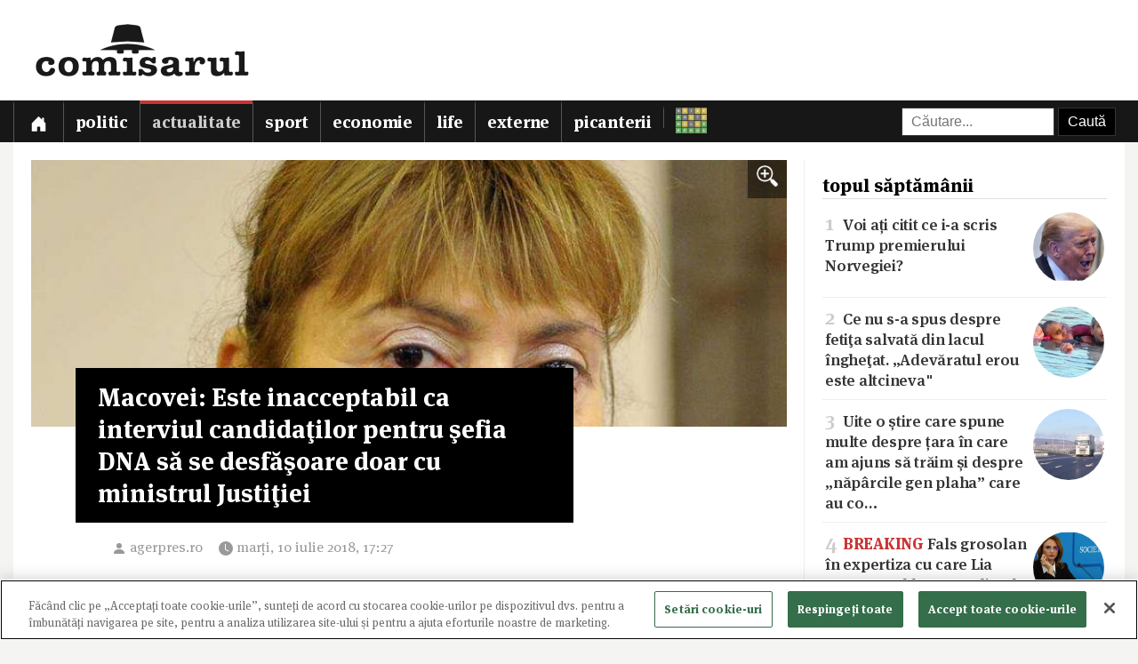

--- FILE ---
content_type: text/html; charset=utf-8
request_url: https://www.comisarul.ro/articol/macovei-este-inacceptabil-ca-interviul-candidatilo_954554.html
body_size: 9858
content:
<!DOCTYPE html>
<html itemscope itemtype="http://schema.org/WebPage" lang="ro">
<head>
<meta http-equiv="Content-Type" content="text/html; charset=utf-8">


<!-- CookiePro Cookies Consent Notice start for comisarul.ro -->
<script src="https://cookie-cdn.cookiepro.com/scripttemplates/otSDKStub.js" data-language="ro" type="text/javascript" charset="UTF-8" data-domain-script="018dec94-f178-73be-ada7-8087c8b156f3" ></script>
<script type="text/javascript">
function OptanonWrapper() { }
</script>
<!-- CookiePro Cookies Consent Notice end for comisarul.ro -->


	<style>
		.qc-cmp2-summary-buttons button, .qc-cmp2-buttons-desktop button, .qc-cmp2-footer button {
			padding: 15px !important;
			font-weight: bold !important;
		}
	</style>
	
	<title>Macovei: Este inacceptabil ca interviul candidaţilor pentru şefia DNA să se desfăşoare doar cu ministrul Justiţiei</title>
		
	<meta name="description" content="Europarlamentarul Monica Macovei susţine că este inacceptabil ca interviul candidaţilor pentru şefia DNA să se desfăşoare doar cu ministrul Justiţiei sprijinit de secretarii de stat, care au un rol consultativ.    &#39;Concursul&#39; prin care T">
	<meta name="viewport" content="width=device-width, initial-scale=1">	
	
	
	<meta property="og:title" content="Macovei: Este inacceptabil ca interviul candidaţilor pentru şefia DNA să se desfăşoare doar cu ministrul Justiţiei">
	<meta property="og:description" content="Europarlamentarul Monica Macovei susţine că este inacceptabil ca interviul candidaţilor pentru şefia DNA să se desfăşoare doar cu ministrul Justiţiei &quot;sprijinit de secretarii de stat&quot;, care au &quot;un rol consultativ&quot;.    &quot;&amp;#39;Concursul&amp;#39; prin care T">
	<meta property="og:image" content="https://s3.comisarul.ro/ff6af561fc4eef59c31cf663304f7b81.jpg">
	<meta property="og:site_name" content="comisarul.ro">
	<meta name="facebook-domain-verification" content="orhwzjo0wviz8zds5pkc1ofgwndm2g">
	<meta name="google-adsense-account" content="ca-pub-9609050391487443">
	
		<link rel="canonical" href="https://www.comisarul.ro/articol/macovei-este-inacceptabil-ca-interviul-candidatilo_954554.html">
	<meta property="fb:app_id" content="292144785241710">
	<meta property="og:type" content="article">		
	<meta property="og:url" content="https://www.comisarul.ro/articol/macovei-este-inacceptabil-ca-interviul-candidatilo_954554.html">	
	
	<link rel="image_src" href="https://s3.comisarul.ro/ff6af561fc4eef59c31cf663304f7b81.jpg">
	<meta name="thumbnail" content="https://s3.comisarul.ro/ff6af561fc4eef59c31cf663304f7b81.jpg">
	<meta name="apple-mobile-web-app-title" content="Comisarul">
	<meta name="application-name" content="Comisarul">
	<meta name="theme-color" content="black">

	<link rel="icon" href="https://s3.comisarul.ro/favicon.ico" sizes="any">
	<link rel="mask-icon" href="https://s3.comisarul.ro/safari-pinned-tab.svg" type="image/svg+xml" color="#000000">
	<link rel="apple-touch-icon" href="https://s3.comisarul.ro/apple-touch-icon.png">
	<link rel="manifest" href="https://s3.comisarul.ro/manifest.json">

	<link rel="stylesheet" href="//www.comisarul.ro/static/style.css?v=1766629526" media="all">	

	<meta itemprop="name" content="Macovei: Este inacceptabil ca interviul candidaţilor pentru şefia DNA să se desfăşoare doar cu ministrul Justiţiei">
	<meta itemprop="description" content="Europarlamentarul Monica Macovei susţine că este inacceptabil ca interviul candidaţilor pentru şefia DNA să se desfăşoare doar cu ministrul Justiţiei sprijinit de secretarii de stat, care au un rol consultativ.    &#39;Concursul&#39; prin care T">
	
	
			
	<!-- Global site tag (gtag.js) - Google Analytics -->
	<script async src="https://www.googletagmanager.com/gtag/js?id=UA-49656538-1"></script>
	<script>
	  window.dataLayer = window.dataLayer || [];
	  function gtag(){dataLayer.push(arguments);}
	  gtag('js', new Date());
	
	  gtag('config', 'UA-49656538-1');
	</script>
		
</head><body>
<div id="comments_overlay"></div>



<div id="topArea">
	
	<header id="header">
				
				
		<div id="logo">

			<div id="hamburger">
				<span></span>
				<span></span>
				<span></span>
				<span></span>
			</div>
			
			<a id="mobileLogo" href="/"><img alt='comisarul' width="246" height="25" src='https://s3.comisarul.ro/logo-inverted-simple.png' style='max-height:25px;position:relative;top:2px;left:5px;'></a>
						
			<a id="fullLogo" style="display: none;" href="/"><img alt="comisarul" width="240" height="66" src="https://s3.comisarul.ro/logo-black.png"></a>				
		</div>
	</header>
	
	
	<nav id="nav">		
		<ul>
			
			<li >
				<a class="menu" href="/" aria-label="Prima pagină">
					<svg height="1em" viewBox="0 0 16 16" class="bi bi-house-door-fill" fill="currentColor" xmlns="http://www.w3.org/2000/svg">
					  <path d="M6.5 10.995V14.5a.5.5 0 0 1-.5.5H2a.5.5 0 0 1-.5-.5v-7a.5.5 0 0 1 .146-.354l6-6a.5.5 0 0 1 .708 0l6 6a.5.5 0 0 1 .146.354v7a.5.5 0 0 1-.5.5h-4a.5.5 0 0 1-.5-.5V11c0-.25-.25-.5-.5-.5H7c-.25 0-.5.25-.5.495z"/>
					  <path fill-rule="evenodd" d="M13 2.5V6l-2-2V2.5a.5.5 0 0 1 .5-.5h1a.5.5 0 0 1 .5.5z"/>
					</svg></a></li>
			<li><a class="menu menuPolitic" href="/politic">Politic</a></li>
				<li class="active"><a class="menu menuActualitate" href="/actualitate">Actualitate</a></li>
				<li><a class="menu menuSport" href="/sport">Sport</a></li>
				<li><a class="menu menuEconomie" href="/economie">Economie</a></li>
				<li><a class="menu menuLife" href="/life">Life</a></li>
				<li><a class="menu menuExterne" href="/externe">Externe</a></li>
				<li><a class="menu menuPicanterii" href="/picanterii">Picanterii</a></li>
							<li id="menuCuvinte"><a class="menu" title="Cuvântul zilei" href='/cuvinte'><img src='https://s3.comisarul.ro/cuvinte.svg' width="35" height="28" style="max-width: none;" alt="Grilă rebus"> <span>Cuvântul zilei</span></a></li>
			
			<li id="judetSelector">
				<div id="search">					
					<form action="//www.google.ro/cse" id="cse-search-box">
					<input name="cx" type="hidden" value="007995235668406276062:mhleobhgugo"> 
					<input name="ie" type="hidden" value="UTF-8">
					<input name="q" style='width: 150px; padding: 6px 10px; box-sizing: content-box;' placeholder="Căutare...">
					<input name="sa" class='submit' type="submit" value="Caută" style='padding: 6px 10px;'> 
					</form>
				</div>			
			</li>
			
		</ul>

		<p id='navSocial'>
			<a href='https://www.facebook.com/comisarul.ro'><svg class="bi" fill="currentColor" xmlns="http://www.w3.org/2000/svg" width="2em" height="2em" viewBox="16 16 24 24"><path d="M32.8 24.7h-3.2v-2.1c0-0.8 0.5-1 0.9-1s2.3 0 2.3 0v-3.5l-3.1 0c-3.5 0-4.3 2.6-4.3 4.3v2.3h-2v3.6h2c0 4.6 0 10.2 0 10.2h4.2c0 0 0-5.6 0-10.2h2.8L32.8 24.7z"/></svg></a>			
			<a href='https://t.me/comisarul_ro'><svg class="bi" fill="currentColor" height="2em" viewBox="0 0 16 16" width="2em" xmlns="http://www.w3.org/2000/svg"><path d="M16 8A8 8 0 1 1 0 8a8 8 0 0 1 16 0zM8.287 5.906c-.778.324-2.334.994-4.666 2.01-.378.15-.577.298-.595.442-.03.243.275.339.69.47l.175.055c.408.133.958.288 1.243.294.26.006.549-.1.868-.32 2.179-1.471 3.304-2.214 3.374-2.23.05-.012.12-.026.166.016.047.041.042.12.037.141-.03.129-1.227 1.241-1.846 1.817-.193.18-.33.307-.358.336a8.154 8.154 0 0 1-.188.186c-.38.366-.664.64.015 1.088.327.216.589.393.85.571.284.194.568.387.936.629.093.06.183.125.27.187.331.236.63.448.997.414.214-.02.435-.22.547-.82.265-1.417.786-4.486.906-5.751a1.426 1.426 0 0 0-.013-.315.337.337 0 0 0-.114-.217.526.526 0 0 0-.31-.093c-.3.005-.763.166-2.984 1.09z"/></svg></a>
			<a style='margin-left: 10px;' href='https://news.google.com/publications/CAAqBwgKMPu4oQswk8O5Aw?hl=ro&gl=RO&ceid=RO%3Aro'><svg xmlns="http://www.w3.org/2000/svg" width="2em" height="2em" fill="currentColor" class="bi bi-google" viewBox="0 0 16 16"><path d="M15.545 6.558a9.42 9.42 0 0 1 .139 1.626c0 2.434-.87 4.492-2.384 5.885h.002C11.978 15.292 10.158 16 8 16A8 8 0 1 1 8 0a7.689 7.689 0 0 1 5.352 2.082l-2.284 2.284A4.347 4.347 0 0 0 8 3.166c-2.087 0-3.86 1.408-4.492 3.304a4.792 4.792 0 0 0 0 3.063h.003c.635 1.893 2.405 3.301 4.492 3.301 1.078 0 2.004-.276 2.722-.764h-.003a3.702 3.702 0 0 0 1.599-2.431H8v-3.08h7.545z"/></svg></a>
		</p>
	</nav>
	
</div>

<div id="container" class='containerArticol' >
		
	<div id="container_overlay"></div>
	<div id="reclama_160"></div>
			
	<section id="content">

	<h1 style='display: none;'>Macovei: Este inacceptabil ca interviul candidaţilor pentru şefia DNA să se desfăşoare doar cu ministrul Justiţiei</h1>
	
		

	<aside id="right">		
			
		<div id="reclama_right"></div>

		<section id="top">	
			<h2>topul săptămânii</h2>
			<ul>
								<li><a href="https://www.comisarul.ro/articol/voi-ati-citit-ce-i-a-scris-trump-premierului-norve_1612688.html"><img class="image lazy" loading="lazy" alt="" src="https://s3.comisarul.ro/6f6570ddd1fd8497bd26d4ff2eb0b8bcb120b027s.jpg"><span class="caption">1</span> Voi ați citit ce i-a scris Trump premierului Norvegiei?</a></li>
								<li><a href="https://www.comisarul.ro/articol/ce-nu-s-a-spus-despre-fetita-salvata-din-lacul-ing_1612946.html"><img class="image lazy" loading="lazy" alt="" src="https://s3.comisarul.ro/48260433bcbec3e56ab9c9bf67d64e695a32ec25s.jpg"><span class="caption">2</span> Ce nu s-a spus despre fetiţa salvată din lacul îngheţat. „Adevăratul erou este altcineva"</a></li>
								<li><a href="https://www.comisarul.ro/articol/uite-o-stire-care-spune-multe-despre-tara-in-care-_1612802.html"><img class="image lazy" loading="lazy" alt="" src="https://s3.comisarul.ro/53abc181582c920fd3b7c6562ffaff644c56b3acs.jpg"><span class="caption">3</span> Uite o știre care spune multe despre țara în care am ajuns să trăim și despre „năpârcile gen plaha” care au co&hellip;</a></li>
								<li><a href="https://www.comisarul.ro/articol/breaking-fals-grosolan-in-expertiza-cu-care-lia-sa_1612663.html"><img class="image lazy" loading="lazy" alt="" src="https://s3.comisarul.ro/1a81cb8798491ab116b9505a3efe17f794e17d74s.jpg"><span class="caption">4</span> <span style='color: #c33;font-weight:700'>BREAKING</span> Fals grosolan în expertiza cu care Lia Savonea a blocat verdictul Curții Constituționale privind pens&hellip;</a></li>
								<li><a href="https://www.comisarul.ro/articol/cine-este-familia-de-sibieni-care-detine-peste-100_1612778.html"><img class="image lazy" loading="lazy" alt="" src="https://s3.comisarul.ro/d79dd443c79ac52d58bb9cf581817db80e8c31f3s.jpg"><span class="caption">5</span> Cine este familia de sibieni care deține peste 100 de proprietăți în SUA</a></li>
							</ul>	
		</section>

		<section id="parteneri_top">

						<a href='https://credex.ro/'><img src='https://s3.comisarul.ro/credit-nevoi-personale.png' title='Credex - Credit de nevoi personale cu aprobare pe loc, bani instant in cont si finantare de pana la 50.000 lei.' alt='Credex - Credit de nevoi personale cu aprobare pe loc, bani instant in cont si finantare de pana la 50.000 lei.' loading="lazy"></a>
			
			<br><br>

		</section>
		
		<section id="editorial">
		<h2>verdict comisarul</h2>	
			
						
			<p>Urmărește comisarul.ro pe <a href="https://www.facebook.com/comisarul.ro">Facebook</a>, <a href="https://t.me/comisarul_ro">Telegram</a>, <a href="https://news.google.com/publications/CAAqBwgKMPu4oQswk8O5Aw?hl=ro&amp;gl=RO&amp;ceid=RO%3Aro">Google</a>, sau abonează-te la <a href="#" onclick="document.getElementById('emailNewsletter').scrollIntoView({ behavior: 'smooth'}); document.getElementById('emailNewsletter').focus(); return false;">newsletter-ul</a> nostru.						</p>
					
		</section>					
												
		<section id="parteneri">	
			<h2 style="display: none">parteneri</h2>

			<br><br>		
			<a href="https://risc-seismic.info/"><img width="300" height="250" style="border: 0; width: 300px; height: 250px;" src="https://s3.comisarul.ro/b7ed026ef031e1d781374b6cf9b804eed694e2ab.jpg" alt="Risc Seismic" title="Risc Seismic"></a>

		</section>	
		</aside>	
		
	<article id="left">
	
		<header id="lead">
			<a href="https://s3.comisarul.ro/ff6af561fc4eef59c31cf663304f7b81.jpg" data-gallery="on"><div style="background-image: url('https://s3.comisarul.ro/ff6af561fc4eef59c31cf663304f7b81.jpg');" class="image"><div class="zoom"><img src="/static/img/zoom_in.png" alt=""></div></div></a>

						<h1 >Macovei: Este inacceptabil ca interviul candidaţilor pentru şefia DNA să se desfăşoare doar cu ministrul Justiţiei</h1>
			
			<time datetime="2018-07-10T17:27:03">
				<svg width="1.5em" height="1em" viewBox="0 0 16 16" class="bi bi-person-fill" fill="currentColor" xmlns="http://www.w3.org/2000/svg"><path fill-rule="evenodd" d="M3 14s-1 0-1-1 1-4 6-4 6 3 6 4-1 1-1 1H3zm5-6a3 3 0 1 0 0-6 3 3 0 0 0 0 6z"/></svg><a style="text-decoration: none; color: #999;" href="http://agerpres.ro" target="_blank">agerpres.ro</a> 				
				<svg width="2em" height="1em" viewBox="0 0 16 16" class="bi bi-clock-fill" fill="currentColor" xmlns="http://www.w3.org/2000/svg">
					<path fill-rule="evenodd" d="M16 8A8 8 0 1 1 0 8a8 8 0 0 1 16 0zM8 3.5a.5.5 0 0 0-1 0V9a.5.5 0 0 0 .252.434l3.5 2a.5.5 0 0 0 .496-.868L8 8.71V3.5z"/>
				</svg><span id="timeArticol">marți, 10 iulie 2018, 17:27</span>
			
								&nbsp; &nbsp; <div data-href="https://www.comisarul.ro/articol/macovei-este-inacceptabil-ca-interviul-candidatilo_954554.html" class="fb-share-button" data-layout="button_count" data-size="large" data-mobile-iframe="true"></div>			 
							 					
				<a class="custom_share_button share_button" style="margin-top: 10px; margin-left: 10px; margin-right: 0; padding: 4px 10px; padding-left: 0; font-family: Helvetica, Arial, sans-serif !important;" href="https://www.comisarul.ro/articol/macovei-este-inacceptabil-ca-interviul-candidatilo_954554.html" onclick="navigator.share({title: document.title, url:this.href}); return false;"><svg xmlns="http://www.w3.org/2000/svg" width="24" height="24" fill="currentColor" class="bi bi-send-fill" viewBox="0 0 20 20"><path d="M15.964.686a.5.5 0 0 0-.65-.65L.767 5.855H.766l-.452.18a.5.5 0 0 0-.082.887l.41.26.001.002 4.995 3.178 3.178 4.995.002.002.26.41a.5.5 0 0 0 .886-.083l6-15Zm-1.833 1.89L6.637 10.07l-.215-.338a.5.5 0 0 0-.154-.154l-.338-.215 7.494-7.494 1.178-.471-.47 1.178Z"/></svg> Distribuie</a>
								 			 		
			</time>
		</header>

			
		<div id="zonaArticol">
		<div id="corpArticol">		
			
				

			
								
						

			<p>Europarlamentarul Monica Macovei susţine că este inacceptabil ca interviul candidaţilor pentru şefia DNA să se desfăşoare doar cu ministrul Justiţiei "sprijinit de secretarii de stat", care au "un rol consultativ".<br />  <br />  "&#39;Concursul&#39; prin care Tudorel Toader vrea să propună un nou procuror-şef DNA arată adevăratele intenţii: controlul total asupra anchetelor penale. Acest lucru trebuie schimbat! Este inacceptabil ca interviul candidaţilor pentru şefia DNA să se desfăşoare doar cu ministrul Justiţiei &#39;sprijinit de secretarii de stat&#39;, care au &#39;un rol consultativ&#39;. De ce la interviu nu participă şi procurorul general? De ce la interviu nu participă şi un psiholog, care poate da informaţii esenţiale despre caracterul, onestitatea şi integritatea unei persoane? Şi cine evaluează capacităţile de management, comunicare, de reacţie rapidă şi muncă sub presiune? Doar nu doctorul în drept Toader care îi slujeşte pe condamnaţii şi anchetaţii din coaliţia de guvernare. Apoi, secretarii de stat pot adresa întrebări procurorului participant la selecţie, &#39;direct sau prin intermediul ministrului justiţiei&#39;. Adică, dacă ministrului Justiţiei nu îi place o întrebare pusă de un secretar de stat, o poate cenzura? Ce rost are precizarea că secretarii de stat pot întreba &#39;direct sau prin intermediul ministrului&#39;?", afirmă Macovei, într-un comunicat transmis marţi AGERPRES.<br />  <br />  În opinia europarlamentarului, criteriile publicate de Ministerul Justiţiei mai arată că selectarea procurorilor "are loc pe baza aprecierilor proprii ale ministrului Justiţiei".<br />  <br />  "Urmăreşte Tudorel Toader să pună o marionetă la şefia DNA care să asculte ordinele de la sediile de partid? Un ministru al Justiţiei responsabil şi de bună-credinţă, care susţine lupta anticorupţie, nu poate propune la conducerea DNA decât un procuror din interior, care ştie ce înseamnă anchete imparţiale, care a dovedit că poate rezista atacurilor politice şi nu se lasă intimidat. Un procuror care are deja experienţă în anchetarea faptelor de corupţie la nivel înalt, pentru că nu mai suntem la sfârşitul lui 2004, când marea corupţie nu era anchetată. Un procuror care a dovedit independenţă faţă de factorul politic. Acestea trebuie să fie principalele calităţi ale unui procuror-şef al DNA. Şi, cu siguranţă, în DNA sunt mulţi procurori competenţi. Toţi aceştia ar trebui să se înscrie la concurs, să dea peste cap orice aranjament pe care Tudorel Toader l-ar gândi cu prietenii lui politici", mai spune Macovei.<br />  <br />  Monica Macovei consideră că preşedintele Klaus Iohannis, care, potrivit legii în vigoare, poate refuza propunerea, ar trebui, la rândul lui, să numească "numai un procuror puternic, hotărât să ancheteze politicieni". AGERPRES</p>						
							

				
				
		<p style="padding-top: 20px;">
		<a class="custom_share_button share_button" style="font-family: Helvetica, Arial, sans-serif !important;" href="https://www.comisarul.ro/articol/macovei-este-inacceptabil-ca-interviul-candidatilo_954554.html" onclick="navigator.share({title: document.title, url:this.href}); return false;"><svg xmlns="http://www.w3.org/2000/svg" width="24" height="24" fill="currentColor" class="bi bi-send-fill" viewBox="0 0 20 20"><path d="M15.964.686a.5.5 0 0 0-.65-.65L.767 5.855H.766l-.452.18a.5.5 0 0 0-.082.887l.41.26.001.002 4.995 3.178 3.178 4.995.002.002.26.41a.5.5 0 0 0 .886-.083l6-15Zm-1.833 1.89L6.637 10.07l-.215-.338a.5.5 0 0 0-.154-.154l-.338-.215 7.494-7.494 1.178-.471-.47 1.178Z"/></svg> Distribuie</a>											
		<a class="custom_share_button facebook_button" style="font-family: Helvetica, Arial, sans-serif !important;" href="https://www.facebook.com/sharer/sharer.php?app_id=292144785241710&u=https://www.comisarul.ro/articol/macovei-este-inacceptabil-ca-interviul-candidatilo_954554.html&display=popup&ref=plugin&src=share_button" onclick="return !window.open(this.href, 'Facebook', 'width=640,height=580')"><svg class="bi" fill="currentColor" viewBox="0 0 24 24" xmlns="http://www.w3.org/2000/svg"><path d="M19,4V7H17A1,1 0 0,0 16,8V10H19V13H16V20H13V13H11V10H13V7.5C13,5.56 14.57,4 16.5,4M20,2H4A2,2 0 0,0 2,4V20A2,2 0 0,0 4,22H20A2,2 0 0,0 22,20V4C22,2.89 21.1,2 20,2Z" /></svg> Distribuie</a>						
		<button id="comments_button" class="custom_share_button comments_button" style="font-family: Helvetica, Arial, sans-serif !important;"><svg xmlns="http://www.w3.org/2000/svg" width="24" height="24" fill="currentColor" class="bi bi-chat-square-quote" viewBox="0 0 16 16"> <path d="M14 1a1 1 0 0 1 1 1v8a1 1 0 0 1-1 1h-2.5a2 2 0 0 0-1.6.8L8 14.333 6.1 11.8a2 2 0 0 0-1.6-.8H2a1 1 0 0 1-1-1V2a1 1 0 0 1 1-1h12zM2 0a2 2 0 0 0-2 2v8a2 2 0 0 0 2 2h2.5a1 1 0 0 1 .8.4l1.9 2.533a1 1 0 0 0 1.6 0l1.9-2.533a1 1 0 0 1 .8-.4H14a2 2 0 0 0 2-2V2a2 2 0 0 0-2-2H2z"/> <path d="M7.066 4.76A1.665 1.665 0 0 0 4 5.668a1.667 1.667 0 0 0 2.561 1.406c-.131.389-.375.804-.777 1.22a.417.417 0 1 0 .6.58c1.486-1.54 1.293-3.214.682-4.112zm4 0A1.665 1.665 0 0 0 8 5.668a1.667 1.667 0 0 0 2.561 1.406c-.131.389-.375.804-.777 1.22a.417.417 0 1 0 .6.58c1.486-1.54 1.293-3.214.682-4.112z"/> </svg> Comentarii</button>
		</p>

		<!--
		<div style="padding-top: 20px; display:none;">
		<h2>urmărește comisarul pe</h2>
		<a class="custom_share_button facebook_button" style="font-family: Helvetica, Arial, sans-serif !important;" href="https://www.facebook.com/comisarul.ro"><svg class="bi" fill="currentColor" viewBox="0 0 24 24" xmlns="http://www.w3.org/2000/svg"><path d="M19,4V7H17A1,1 0 0,0 16,8V10H19V13H16V20H13V13H11V10H13V7.5C13,5.56 14.57,4 16.5,4M20,2H4A2,2 0 0,0 2,4V20A2,2 0 0,0 4,22H20A2,2 0 0,0 22,20V4C22,2.89 21.1,2 20,2Z" /></svg> Facebook</a>
		<a class="custom_share_button telegram_button" style="font-family: Helvetica, Arial, sans-serif !important;" href="https://t.me/comisarul_ro"><svg class="bi" fill="currentColor" width="24" height="24" viewBox="0 0 16 16" xmlns="http://www.w3.org/2000/svg"><path d="M16 8A8 8 0 1 1 0 8a8 8 0 0 1 16 0zM8.287 5.906c-.778.324-2.334.994-4.666 2.01-.378.15-.577.298-.595.442-.03.243.275.339.69.47l.175.055c.408.133.958.288 1.243.294.26.006.549-.1.868-.32 2.179-1.471 3.304-2.214 3.374-2.23.05-.012.12-.026.166.016.047.041.042.12.037.141-.03.129-1.227 1.241-1.846 1.817-.193.18-.33.307-.358.336a8.154 8.154 0 0 1-.188.186c-.38.366-.664.64.015 1.088.327.216.589.393.85.571.284.194.568.387.936.629.093.06.183.125.27.187.331.236.63.448.997.414.214-.02.435-.22.547-.82.265-1.417.786-4.486.906-5.751a1.426 1.426 0 0 0-.013-.315.337.337 0 0 0-.114-.217.526.526 0 0 0-.31-.093c-.3.005-.763.166-2.984 1.09z"/></svg> Telegram</a>	
		</div>
		-->

					
		</div>
		
				
									
		</div>
	    		
	</article>

<div class="clear"></div>

</section>

<div id="comments_panel">	
	
	<svg id="comments_close" xmlns="http://www.w3.org/2000/svg" width="16" height="16" fill="currentColor" class="bi bi-x" viewBox="0 0 16 16"> <path d="M4.646 4.646a.5.5 0 0 1 .708 0L8 7.293l2.646-2.647a.5.5 0 0 1 .708.708L8.707 8l2.647 2.646a.5.5 0 0 1-.708.708L8 8.707l-2.646 2.647a.5.5 0 0 1-.708-.708L7.293 8 4.646 5.354a.5.5 0 0 1 0-.708z"/> </svg>
		
	<br><div id="disqus_thread"></div>
	<script>
		/* * * CONFIGURATION VARIABLES: EDIT BEFORE PASTING INTO YOUR WEBPAGE * * */
		var disqus_shortname = 'comisarul'; // required: replace example with your forum shortname
		var disqus_identifier = '954554';
		var disqus_url = 'https://www.comisarul.ro/articol/macovei-este-inacceptabil-ca-interviul-candidatilo_954554.html';		
	</script>

</div>


<section class="zonaArticole sectiunePopulare"><h3 class="titluSectiune">populare<br>astăzi</h3>		<a href="https://www.comisarul.ro/articol/o-recesiune-cum-nu-au-avut-in-250-de-anice-ar-inse_1613107.html" title="„O recesiune cum nu au avut în 250 de ani”/Ce ar însemna ca Europa să vândă activele și titlurile de stat care reprezintă datoria SUA">
			<article class="article-populare">
				<h2><span class="contor">1</span> „O recesiune cum nu au avut în 250 de ani” /<wbr> Ce ar însemna ca Europa să vândă activele și titlurile de stat care reprezintă datoria SUA</h2>
		
				<img class="image lazy" loading="lazy" alt="" src="https://s3.comisarul.ro/1e045fe708bdfafa540c5c9fa7ff4836542102fes.jpg">
		
			</article>
		</a>
	
			<a href="https://www.comisarul.ro/articol/ati-venit-aici-sa-ucideti-oameni-pentru-bani-martu_1613095.html" title="„Ați venit aici să ucideți oameni pentru bani”. Mărturia unui sârb despre experiența în armata rusă">
			<article class="article-populare">
				<h2><span class="contor">2</span> „Ați venit aici să ucideți oameni pentru bani”. Mărturia unui sârb despre experiența în armata rusă</h2>
		
				<img class="image lazy" loading="lazy" alt="" src="https://s3.comisarul.ro/1581d01d316f5696d1097102e8a6c06549df88a2s.jpg">
		
			</article>
		</a>
	
			<a href="https://www.comisarul.ro/articol/general-american-daca-ucraina-trece-de-aceasta-iar_1613133.html" title="General american: Dacă Ucraina trece de această iarnă, Rusia pierde războiul">
			<article class="article-populare">
				<h2><span class="contor">3</span> <span class='titluIntro' style='color: #c33'>General american</span> <span style='color: #ddd'>/</span>  Dacă Ucraina trece de această iarnă, Rusia pierde războiul</h2>
		
				<img class="image lazy" loading="lazy" alt="" src="https://s3.comisarul.ro/219dfe14db631513fac956f4a5378c1f7603a621s.jpg">
		
			</article>
		</a>
	
			<a href="https://www.comisarul.ro/articol/ce-se-ascunde-de-fapt-in-spatele-noii-legi-a-cetat_1613097.html" title="Ce se ascunde, de fapt, în spatele noii legi a cetățeniei din Ucraina. Expert: „România a făcut multe, dar într-o manieră prea puțin vocală”">
			<article class="article-populare">
				<h2><span class="contor">4</span> Ce se ascunde, de fapt, în spatele noii legi a cetățeniei din Ucraina. Expert: „România a făcut multe, dar într-o manieră prea puțin vocală”</h2>
		
				<img class="image lazy" loading="lazy" alt="" src="https://s3.comisarul.ro/12b40aa8a42291a263e284b058bdf330e2d85129s.jpg">
		
			</article>
		</a>
	
			<a href="https://www.comisarul.ro/articol/tara-in-care-am-ajuns-sa-traimcurtea-de-apel-ploie_1613207.html" title="Țara în care am ajuns să trăim.../Curtea de Apel Ploiești a hotărât reluarea de la zero a procesului lui Liviu Luca, fostul cap al sindicatului din Petrom, aliatul lui Sorin Ovidiu Vântu și socrul generalului care conduce temuta DGIPI">
			<article class="article-populare">
				<h2><span class="contor">5</span> Țara în care am ajuns să trăim... /<wbr> Curtea de Apel Ploiești a hotărât reluarea de la zero a procesului lui Liviu Luca, fostul cap al sindicatului din Pe&hellip;</h2>
		
				<img class="image lazy" loading="lazy" alt="" src="https://s3.comisarul.ro/b761b28b7e2160a0c31e4c2c1b712603d5533d62s.jpg">
		
			</article>
		</a>
	
	</section>	
	<div class="clear"></div>
	
	
</div>

<div class="clear"></div><footer id="footer">		
	
	<div id='newsletter'><form method='post' id='newsletterForm'>
		<h3><i class='fa fa-fw fa-envelope-o'></i> newsletter:</h3>
		<p>
			<label><input type='radio' name='frecventa' value='9-21' checked> zilnic la orele 9:00 și 21:00</label> 
			<label><input type='radio' name='frecventa' value='9'> doar dimineața</label> 
			<label><input type='radio' name='frecventa' value='21'> doar seara</label>
		</p>
		
		<input id='emailNewsletter' name='email' placeholder='Adresa de e-mail' type='text'> 
		<input id='trimiteNewsletter' class='submit' value='Înscriere' type='submit'>
		<div id='newsletterIncorect'></div>
	</form></div>	
	
	<div id="footer-content">				
		
		<div class="footer-column">
			<p style="color: #999;"><span id="footer_logo"><img alt='comisarul' width="148" height="15" src='https://s3.comisarul.ro/logo-inverted-simple.png' style='max-height:15px;position:relative;'></span><br>&copy; 2014 - 2026</p>

			<p>
				<a href='https://www.facebook.com/comisarul.ro' aria-label='Comisarul pe Facebook'><svg class="bi" fill="currentColor" xmlns="http://www.w3.org/2000/svg" width="2em" height="2em" viewBox="16 16 24 24"><path d="M32.8 24.7h-3.2v-2.1c0-0.8 0.5-1 0.9-1s2.3 0 2.3 0v-3.5l-3.1 0c-3.5 0-4.3 2.6-4.3 4.3v2.3h-2v3.6h2c0 4.6 0 10.2 0 10.2h4.2c0 0 0-5.6 0-10.2h2.8L32.8 24.7z"/></svg></a>			
				<a href='https://t.me/comisarul_ro' aria-label='Comisarul pe Telegram'><svg class="bi" fill="currentColor" height="2em" viewBox="0 0 16 16" width="2em" xmlns="http://www.w3.org/2000/svg"><path d="M16 8A8 8 0 1 1 0 8a8 8 0 0 1 16 0zM8.287 5.906c-.778.324-2.334.994-4.666 2.01-.378.15-.577.298-.595.442-.03.243.275.339.69.47l.175.055c.408.133.958.288 1.243.294.26.006.549-.1.868-.32 2.179-1.471 3.304-2.214 3.374-2.23.05-.012.12-.026.166.016.047.041.042.12.037.141-.03.129-1.227 1.241-1.846 1.817-.193.18-.33.307-.358.336a8.154 8.154 0 0 1-.188.186c-.38.366-.664.64.015 1.088.327.216.589.393.85.571.284.194.568.387.936.629.093.06.183.125.27.187.331.236.63.448.997.414.214-.02.435-.22.547-.82.265-1.417.786-4.486.906-5.751a1.426 1.426 0 0 0-.013-.315.337.337 0 0 0-.114-.217.526.526 0 0 0-.31-.093c-.3.005-.763.166-2.984 1.09z"/></svg></a>
				<a style='margin-left: 10px;' href='https://news.google.com/publications/CAAqBwgKMPu4oQswk8O5Aw?hl=ro&gl=RO&ceid=RO%3Aro' aria-label='Comisarul pe Google News'><svg xmlns="http://www.w3.org/2000/svg" width="2em" height="2em" fill="currentColor" class="bi bi-google" viewBox="0 0 16 16"><path d="M15.545 6.558a9.42 9.42 0 0 1 .139 1.626c0 2.434-.87 4.492-2.384 5.885h.002C11.978 15.292 10.158 16 8 16A8 8 0 1 1 8 0a7.689 7.689 0 0 1 5.352 2.082l-2.284 2.284A4.347 4.347 0 0 0 8 3.166c-2.087 0-3.86 1.408-4.492 3.304a4.792 4.792 0 0 0 0 3.063h.003c.635 1.893 2.405 3.301 4.492 3.301 1.078 0 2.004-.276 2.722-.764h-.003a3.702 3.702 0 0 0 1.599-2.431H8v-3.08h7.545z"/></svg></a>
			</p>
			
		</div>
		<div class="footer-column footer-links">
			<p>
				<a href="/arhiva">arhivă</a><br>
				<a href="/termeni">termeni și condiții</a><br>
				<a href="/privacy">confidențialitate</a><br>
				<a href="/contact">contact</a><br>								
			</p>			
		</div>
		<div class="footer-column" style='border-right: 0;'>
			<p class="footer-cuvinte"><a href='/cuvinte' title='Cuvântul zilei'><img src='https://s3.comisarul.ro/cuvinte.svg' alt='Grilă rebus' width="23" height="18"> cuvântul zilei</a></p>
					</div>
				
		<div class="clear"></div>
	</div>
	
</footer>

<div id="fb-root"></div>

<script defer src="https://www.comisarul.ro/static/js/cms.js?v=1755651728"></script>





<script src="https://cdnjs.cloudflare.com/ajax/libs/postscribe/2.0.8/postscribe.min.js" integrity="sha512-7Fk6UB6/dMCS5WShqvC0d9PaaBPJqI8p0NKg24FDvfGXGLpOaxP2QpWwd8pcucE0YMMPny81mCqCWXsi95/90Q==" crossorigin="anonymous"></script>

<script>




</script>

</body>
</html>